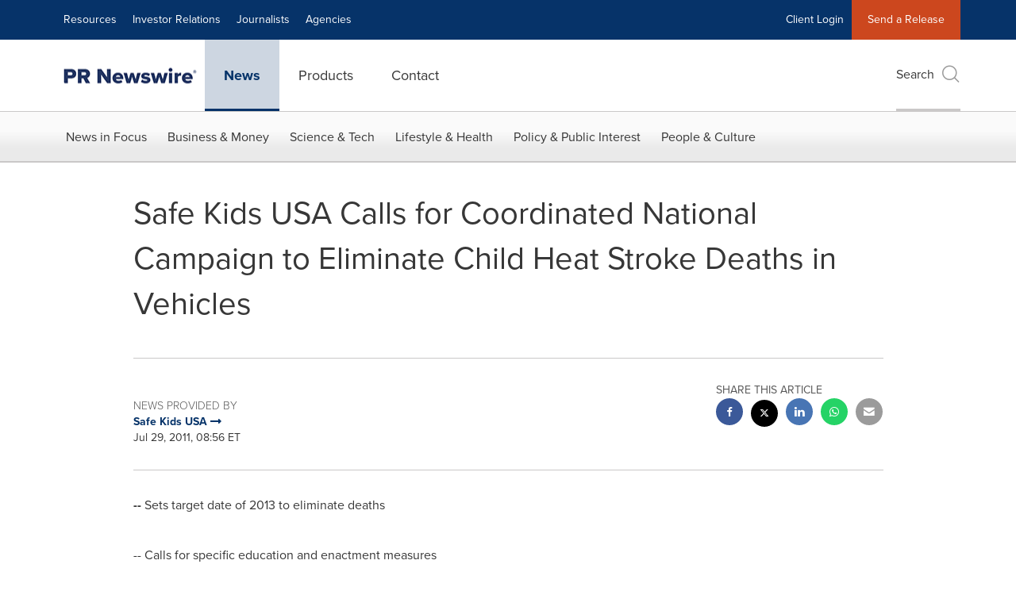

--- FILE ---
content_type: application/javascript; charset=UTF-8
request_url: https://www.prnewswire.com/cdn-cgi/challenge-platform/h/b/scripts/jsd/d251aa49a8a3/main.js?
body_size: 9300
content:
window._cf_chl_opt={AKGCx8:'b'};~function(W7,dN,dt,da,dx,dR,dy,dg,W1,W2){W7=b,function(K,d,WZ,W6,W,s){for(WZ={K:298,d:446,W:363,s:440,L:257,O:231,A:302,B:413,U:313,D:286},W6=b,W=K();!![];)try{if(s=parseInt(W6(WZ.K))/1*(parseInt(W6(WZ.d))/2)+parseInt(W6(WZ.W))/3+parseInt(W6(WZ.s))/4+-parseInt(W6(WZ.L))/5+-parseInt(W6(WZ.O))/6+-parseInt(W6(WZ.A))/7*(-parseInt(W6(WZ.B))/8)+-parseInt(W6(WZ.U))/9*(parseInt(W6(WZ.D))/10),s===d)break;else W.push(W.shift())}catch(L){W.push(W.shift())}}(z,991796),dN=this||self,dt=dN[W7(265)],da=null,dx=dM(),dR=function(LU,LB,LA,LO,LL,LW,LK,Lb,WG,d,W,s,L){return LU={K:345,d:239,W:325,s:276,L:377,O:243,A:452},LB={K:398,d:450,W:244,s:319,L:301,O:427,A:347,B:306,U:433,D:402,C:450,T:280,m:443,G:450,F:347,V:475,v:200,Y:393,n:418,k:365,S:271,j:365},LA={K:267},LO={K:332,d:267,W:365,s:447,L:404,O:251,A:447,B:404,U:251,D:344,C:376,T:264,m:293,G:432,F:407,V:402,v:376,Y:414,n:460,k:222,S:423,j:402,i:376,Q:225,e:407,l:450,f:433,X:407,N:450,a:226,H:418,E:223,I:276,Z:447,P:251,M:376,x:282,J:282,R:321,y:301,g:406,o:284,h:392,c:428,z0:402,z1:376,z2:399,z3:453,z4:437,z5:339,z6:402,z7:414,z8:376,z9:416,zz:402,zq:427,zb:214,zK:471,zd:263,zW:396,zs:402,zL:376,zO:441,zr:263,zA:256,zB:367,zU:402,zD:352,zC:422,zT:402,zm:318,zG:431,zF:402,zV:393},LL={K:324},LW={K:344},LK={K:294},Lb={K:364},WG=W7,d={'kTAeD':function(O){return O()},'rfWyz':function(O,A){return O!==A},'sxTqQ':function(O,A){return O<A},'SPmjC':function(O,A){return O|A},'JIjKF':function(O,A){return O>A},'yygvR':function(O,A){return O-A},'odGJt':WG(LU.K),'AksxR':WG(LU.d),'WoBSu':function(O,A){return O==A},'xoIAK':function(O,A){return O(A)},'XFFsd':WG(LU.W),'YSCBU':function(O,A){return O<A},'PJPWD':function(O,A){return O<<A},'oLvtX':function(O,A){return O<A},'SqYKd':function(O,A){return O===A},'PHCUN':WG(LU.s),'Otuax':function(O,A){return O<A},'gIPHS':function(O,A){return O<<A},'PZQld':function(O,A){return O&A},'imVfq':function(O,A){return O|A},'xylrK':function(O,A){return O==A},'ObHPr':function(O,A){return O-A},'YtPmp':function(O,A){return O==A},'bGWIA':function(O,A){return O<<A},'gAdmA':function(O,A){return O<<A},'ndpVf':function(O,A){return O-A},'OeSst':function(O,A){return O(A)},'HKNMT':function(O,A){return A==O},'aIKrk':function(O,A){return O>A},'jKwpC':function(O,A){return A!=O},'BgdGS':WG(LU.L),'NLhtr':function(O,A){return A==O},'BMYdl':function(O,A){return O(A)},'rgAgB':function(O,A){return A&O},'ISGwe':function(O,A){return O(A)},'MTXzT':function(O,A){return O*A},'XgJkW':function(O,A){return O(A)},'pqFOU':function(O,A){return O+A}},W=String[WG(LU.O)],s={'h':function(O,L8){return L8={K:247,d:365},null==O?'':s.g(O,6,function(A,WF){return WF=b,WF(L8.K)[WF(L8.d)](A)})},'g':function(O,A,B,Lq,Lz,Wv,U,D,C,T,G,F,V,Y,S,j,i,Q,P,M,x,J,X,N,H){if(Lq={K:226},Lz={K:394},Wv=WG,U={'PSwRz':function(E,WV){return WV=b,d[WV(Lz.K)](E)},'YvQHK':Wv(LO.K),'ZJVzr':function(E,I,WY){return WY=Wv,d[WY(Lq.K)](E,I)},'TvHsF':function(E,I,Wn){return Wn=Wv,d[Wn(Lb.K)](E,I)},'CCSvH':function(E,I,Wk){return Wk=Wv,d[Wk(LK.K)](E,I)},'EGUOp':function(E,I){return E==I},'gnPeW':function(E,I,WS){return WS=Wv,d[WS(LW.K)](E,I)},'bPYSW':function(E,I){return E&I},'gnezy':function(E,I,Wj){return Wj=Wv,d[Wj(LL.K)](E,I)}},null==O)return'';for(C={},T={},G='',F=2,V=3,Y=2,S=[],j=0,i=0,Q=0;Q<O[Wv(LO.d)];Q+=1)if(X=O[Wv(LO.W)](Q),Object[Wv(LO.s)][Wv(LO.L)][Wv(LO.O)](C,X)||(C[X]=V++,T[X]=!0),N=G+X,Object[Wv(LO.A)][Wv(LO.B)][Wv(LO.U)](C,N))G=N;else{if(Object[Wv(LO.s)][Wv(LO.B)][Wv(LO.O)](T,G)){if(d[Wv(LO.D)](256,G[Wv(LO.C)](0))){if(d[Wv(LO.T)]===d[Wv(LO.m)])U[Wv(LO.G)](H);else{for(D=0;D<Y;j<<=1,d[Wv(LO.F)](i,A-1)?(i=0,S[Wv(LO.V)](B(j)),j=0):i++,D++);for(H=G[Wv(LO.v)](0),D=0;8>D;j=1.43&H|j<<1.27,A-1==i?(i=0,S[Wv(LO.V)](d[Wv(LO.Y)](B,j)),j=0):i++,H>>=1,D++);}}else if(Wv(LO.n)===d[Wv(LO.k)])return;else{for(H=1,D=0;d[Wv(LO.S)](D,Y);j=j<<1|H,A-1==i?(i=0,S[Wv(LO.j)](B(j)),j=0):i++,H=0,D++);for(H=G[Wv(LO.i)](0),D=0;16>D;j=d[Wv(LO.Q)](j,1)|H&1,d[Wv(LO.e)](i,A-1)?(i=0,S[Wv(LO.V)](d[Wv(LO.Y)](B,j)),j=0):i++,H>>=1,D++);}F--,0==F&&(F=Math[Wv(LO.l)](2,Y),Y++),delete T[G]}else for(H=C[G],D=0;d[Wv(LO.f)](D,Y);j=d[Wv(LO.Q)](j,1)|1.17&H,i==A-1?(i=0,S[Wv(LO.j)](B(j)),j=0):i++,H>>=1,D++);G=(F--,d[Wv(LO.X)](0,F)&&(F=Math[Wv(LO.N)](2,Y),Y++),C[N]=V++,String(X))}if(d[Wv(LO.a)]('',G)){if(d[Wv(LO.H)](d[Wv(LO.E)],Wv(LO.I))){if(Object[Wv(LO.Z)][Wv(LO.B)][Wv(LO.P)](T,G)){if(256>G[Wv(LO.M)](0)){if(Wv(LO.x)!==Wv(LO.J)){for(P=U[Wv(LO.R)][Wv(LO.y)]('|'),M=0;!![];){switch(P[M++]){case'0':if(U[Wv(LO.g)](typeof J,Wv(LO.o))||J<30)return null;continue;case'1':x=H[Wv(LO.h)];continue;case'2':return J;case'3':if(!x)return null;continue;case'4':J=x.i;continue}break}}else{for(D=0;d[Wv(LO.c)](D,Y);j<<=1,A-1==i?(i=0,S[Wv(LO.z0)](B(j)),j=0):i++,D++);for(H=G[Wv(LO.z1)](0),D=0;8>D;j=d[Wv(LO.z2)](j,1)|d[Wv(LO.z3)](H,1),A-1==i?(i=0,S[Wv(LO.j)](d[Wv(LO.Y)](B,j)),j=0):i++,H>>=1,D++);}}else{for(H=1,D=0;d[Wv(LO.f)](D,Y);j=d[Wv(LO.z4)](j<<1.5,H),d[Wv(LO.z5)](i,A-1)?(i=0,S[Wv(LO.z6)](d[Wv(LO.z7)](B,j)),j=0):i++,H=0,D++);for(H=G[Wv(LO.z8)](0),D=0;16>D;j=H&1.92|j<<1.3,i==d[Wv(LO.z9)](A,1)?(i=0,S[Wv(LO.zz)](B(j)),j=0):i++,H>>=1,D++);}F--,d[Wv(LO.zq)](0,F)&&(F=Math[Wv(LO.l)](2,Y),Y++),delete T[G]}else for(H=C[G],D=0;D<Y;j=d[Wv(LO.zb)](j,1)|1.03&H,i==A-1?(i=0,S[Wv(LO.j)](B(j)),j=0):i++,H>>=1,D++);F--,0==F&&Y++}else{for(P=1,M=0;U[Wv(LO.zK)](x,J);y=U[Wv(LO.zd)](A<<1.54,o),U[Wv(LO.zW)](G,D-1)?(z0=0,z1[Wv(LO.zs)](z2(z3)),z4=0):z5++,z6=0,R++);for(z7=z8[Wv(LO.zL)](0),z9=0;U[Wv(LO.zO)](16,zz);zb=U[Wv(LO.zr)](zK<<1,U[Wv(LO.zA)](zd,1)),U[Wv(LO.zW)](zW,U[Wv(LO.zB)](zs,1))?(zL=0,zO[Wv(LO.zU)](zr(zA)),zB=0):zU++,zD>>=1,zq++);}}for(H=2,D=0;D<Y;j=d[Wv(LO.zD)](j,1)|d[Wv(LO.z3)](H,1),d[Wv(LO.z5)](i,d[Wv(LO.zC)](A,1))?(i=0,S[Wv(LO.zT)](d[Wv(LO.zm)](B,j)),j=0):i++,H>>=1,D++);for(;;)if(j<<=1,d[Wv(LO.zG)](i,A-1)){S[Wv(LO.zF)](B(j));break}else i++;return S[Wv(LO.zV)]('')},'j':function(O,Lr,Wi){return Lr={K:376},Wi=WG,O==null?'':''==O?null:s.i(O[Wi(LA.K)],32768,function(A,WQ){return WQ=Wi,O[WQ(Lr.K)](A)})},'i':function(O,A,B,We,U,D,C,T,G,F,V,Y,S,j,i,Q,E,X,N,H){for(We=WG,U=[],D=4,C=4,T=3,G=[],Y=B(0),S=A,j=1,F=0;d[We(LB.K)](3,F);U[F]=F,F+=1);for(i=0,Q=Math[We(LB.d)](2,2),V=1;d[We(LB.W)](V,Q);)for(X=d[We(LB.s)][We(LB.L)]('|'),N=0;!![];){switch(X[N++]){case'0':S>>=1;continue;case'1':d[We(LB.O)](0,S)&&(S=A,Y=B(j++));continue;case'2':H=S&Y;continue;case'3':i|=V*(0<H?1:0);continue;case'4':V<<=1;continue}break}switch(i){case 0:for(i=0,Q=Math[We(LB.d)](2,8),V=1;Q!=V;H=S&Y,S>>=1,d[We(LB.A)](0,S)&&(S=A,Y=d[We(LB.B)](B,j++)),i|=(d[We(LB.U)](0,H)?1:0)*V,V<<=1);E=W(i);break;case 1:for(i=0,Q=Math[We(LB.d)](2,16),V=1;V!=Q;H=S&Y,S>>=1,0==S&&(S=A,Y=B(j++)),i|=(d[We(LB.U)](0,H)?1:0)*V,V<<=1);E=W(i);break;case 2:return''}for(F=U[3]=E,G[We(LB.D)](E);;){if(j>O)return'';for(i=0,Q=Math[We(LB.C)](2,T),V=1;d[We(LB.W)](V,Q);H=d[We(LB.T)](Y,S),S>>=1,0==S&&(S=A,Y=B(j++)),i|=V*(0<H?1:0),V<<=1);switch(E=i){case 0:for(i=0,Q=Math[We(LB.C)](2,8),V=1;V!=Q;H=Y&S,S>>=1,S==0&&(S=A,Y=B(j++)),i|=(0<H?1:0)*V,V<<=1);U[C++]=d[We(LB.m)](W,i),E=C-1,D--;break;case 1:for(i=0,Q=Math[We(LB.G)](2,16),V=1;Q!=V;H=Y&S,S>>=1,d[We(LB.F)](0,S)&&(S=A,Y=d[We(LB.m)](B,j++)),i|=d[We(LB.V)](0<H?1:0,V),V<<=1);U[C++]=d[We(LB.v)](W,i),E=C-1,D--;break;case 2:return G[We(LB.Y)]('')}if(0==D&&(D=Math[We(LB.d)](2,T),T++),U[E])E=U[E];else if(d[We(LB.n)](E,C))E=F+F[We(LB.k)](0);else return null;G[We(LB.D)](E),U[C++]=d[We(LB.S)](F,E[We(LB.j)](0)),D--,F=E,d[We(LB.O)](0,D)&&(D=Math[We(LB.C)](2,T),T++)}}},L={},L[WG(LU.A)]=s.h,L}(),dy={},dy[W7(234)]='o',dy[W7(343)]='s',dy[W7(461)]='u',dy[W7(340)]='z',dy[W7(284)]='n',dy[W7(456)]='I',dy[W7(411)]='b',dg=dy,dN[W7(316)]=function(K,W,s,L,Lw,La,Lt,WN,O,B,U,D,C,T,G){if(Lw={K:272,d:250,W:449,s:449,L:348,O:248,A:211,B:277,U:211,D:229,C:346,T:430,m:229,G:346,F:430,V:379,v:323,Y:233,n:267,k:449,S:310,j:385,i:405,Q:390,e:292,l:292},La={K:289,d:360,W:358,s:463,L:412,O:467,A:420,B:267,U:472,D:341,C:338,T:235,m:466,G:387,F:351,V:372,v:337},Lt={K:447,d:404,W:251,s:402},WN=W7,O={'kzxGc':WN(Lw.K),'SLjZK':function(F,V){return F===V},'uyXDi':function(F,V){return F(V)},'VesRZ':function(F,V){return F<V},'OOAje':function(F,V){return V===F},'FxPDj':WN(Lw.d),'trjZY':function(F,V){return F+V},'iAbdj':function(F,V,Y){return F(V,Y)}},O[WN(Lw.W)](null,W)||O[WN(Lw.s)](void 0,W))return L;for(B=O[WN(Lw.L)](W0,W),K[WN(Lw.O)][WN(Lw.A)]&&(B=B[WN(Lw.B)](K[WN(Lw.O)][WN(Lw.U)](W))),B=K[WN(Lw.D)][WN(Lw.C)]&&K[WN(Lw.T)]?K[WN(Lw.m)][WN(Lw.G)](new K[(WN(Lw.F))](B)):function(F,Wa,V,Y,i,Q,S){if(Wa=WN,V={},V[Wa(La.K)]=Wa(La.d),V[Wa(La.W)]=Wa(La.s),Y=V,Wa(La.L)!==O[Wa(La.O)]){for(F[Wa(La.A)](),S=0;S<F[Wa(La.B)];F[S+1]===F[S]?F[Wa(La.U)](S+1,1):S+=1);return F}else{if(!B[Wa(La.D)])return;U===Y[Wa(La.K)]?(i={},i[Wa(La.C)]=Wa(La.s),i[Wa(La.T)]=V.r,i[Wa(La.m)]=Y[Wa(La.K)],F[Wa(La.G)][Wa(La.F)](i,'*')):(Q={},Q[Wa(La.C)]=Y[Wa(La.W)],Q[Wa(La.T)]=Y.r,Q[Wa(La.m)]=Wa(La.V),Q[Wa(La.v)]=D,G[Wa(La.G)][Wa(La.F)](Q,'*'))}}(B),U='nAsAaAb'.split('A'),U=U[WN(Lw.V)][WN(Lw.v)](U),D=0;O[WN(Lw.Y)](D,B[WN(Lw.n)]);C=B[D],T=dc(K,W,C),U(T)?(G=O[WN(Lw.k)]('s',T)&&!K[WN(Lw.S)](W[C]),O[WN(Lw.j)](O[WN(Lw.i)],O[WN(Lw.Q)](s,C))?O[WN(Lw.e)](A,s+C,T):G||O[WN(Lw.e)](A,s+C,W[C])):O[WN(Lw.l)](A,s+C,T),D++);return L;function A(F,V,Wt){Wt=WN,Object[Wt(Lt.K)][Wt(Lt.d)][Wt(Lt.W)](L,V)||(L[V]=[]),L[V][Wt(Lt.s)](F)}},W1=W7(224)[W7(301)](';'),W2=W1[W7(379)][W7(323)](W1),dN[W7(317)]=function(W,s,LE,Ww,L,O,A,B,U,D){for(LE={K:368,d:208,W:328,s:267,L:208,O:329,A:402,B:410},Ww=W7,L={},L[Ww(LE.K)]=function(C,T){return T===C},L[Ww(LE.d)]=function(C,T){return C<T},O=L,A=Object[Ww(LE.W)](s),B=0;B<A[Ww(LE.s)];B++)if(U=A[B],O[Ww(LE.K)]('f',U)&&(U='N'),W[U]){for(D=0;O[Ww(LE.L)](D,s[A[B]][Ww(LE.s)]);-1===W[U][Ww(LE.O)](s[A[B]][D])&&(W2(s[A[B]][D])||W[U][Ww(LE.A)]('o.'+s[A[B]][D])),D++);}else W[U]=s[A[B]][Ww(LE.B)](function(C){return'o.'+C})},W4();function dw(K,Wg,Wy,W8,d,W){Wg={K:454,d:417,W:269,s:275,L:210},Wy={K:291,d:309,W:448,s:242,L:335,O:350,A:338,B:463,U:235,D:466,C:360,T:387,m:351,G:297,F:408,V:369,v:381,Y:246,n:366,k:278,S:353,j:202,i:300,Q:270,e:322,l:465,f:336,X:217,N:202,a:395,H:371},W8=W7,d={'QkuZW':function(s,L,O,A,B){return s(L,O,A,B)},'OYauT':W8(Wg.K),'ZDThN':function(s,L){return L===s},'YjcLE':W8(Wg.d),'LFVjB':W8(Wg.W),'bMWLn':function(s){return s()},'cWUEt':function(s){return s()}},W=d[W8(Wg.s)](W3),dP(W.r,function(s,WR,W9,L,A,B,U,D,C,T){if(WR={K:355},W9=W8,L={'viLPm':W9(Wy.K),'eGqGP':function(O,A,B,U,D,Wz){return Wz=W9,d[Wz(WR.K)](O,A,B,U,D)},'ZuseU':W9(Wy.d),'CtTbZ':d[W9(Wy.W)]},d[W9(Wy.s)](d[W9(Wy.L)],d[W9(Wy.O)]))A={},A[W9(Wy.A)]=W9(Wy.B),A[W9(Wy.U)]=s.r,A[W9(Wy.D)]=W9(Wy.C),W[W9(Wy.T)][W9(Wy.m)](A,'*');else{if(d[W9(Wy.s)](typeof K,W9(Wy.G))){if(W9(Wy.F)===W9(Wy.V))try{return B=m[W9(Wy.v)](W9(Wy.Y)),B[W9(Wy.n)]=L[W9(Wy.k)],B[W9(Wy.S)]='-1',G[W9(Wy.j)][W9(Wy.i)](B),U=B[W9(Wy.Q)],D={},D=F(U,U,'',D),D=L[W9(Wy.e)](V,U,U[L[W9(Wy.l)]]||U[W9(Wy.f)],'n.',D),D=v(U,B[L[W9(Wy.X)]],'d.',D),Y[W9(Wy.N)][W9(Wy.a)](B),C={},C.r=D,C.e=null,C}catch(m){return T={},T.r={},T.e=m,T}else K(s)}d[W9(Wy.H)](dH)}}),W.e&&dJ(W8(Wg.L),W.e)}function z(O1){return O1='tabIndex,isyRA,QkuZW,wRHZk,RsaQz,YYJSG,POST,success,now,catch,258537bZwEll,sxTqQ,charAt,style,gnezy,IGbMp,hpDyF,NLbzr,bMWLn,error,TdiWU,zrRGR,stringify,charCodeAt,2|0|1|3|4,xhr-error,includes,ontimeout,createElement,toString,LRmiB4,pkLOA2,OOAje,bHExS,parent,najrt,OFCUy,trjZY,tbXDL,__CF$cv$params,join,kTAeD,removeChild,EGUOp,ekEfs,aIKrk,gIPHS,UVJOm,getPrototypeOf,push,randomUUID,hasOwnProperty,FxPDj,ZJVzr,WoBSu,iHStk,dooku,map,boolean,aCYOm,66608rjZwIW,xoIAK,JBxy9,ObHPr,AfMEM,SqYKd,send,sort,Afjnt,ndpVf,YSCBU,egnqQ,addEventListener,XMLHttpRequest,YtPmp,Otuax,NEesy,Set,HKNMT,PSwRz,oLvtX,/invisible/jsd,fbpGG,onreadystatechange,imVfq,ejSur,GzELG,924572tdgtKt,gnPeW,FcZWp,ISGwe,readyState,LjZvG,862WWqtaj,prototype,OYauT,SLjZK,pow,jsd,qZWXRMsqnI,PZQld,contentDocument,atSBm,bigint,DXLNa,[native code],XguwD,GHHvn,undefined,onerror,cloudflare-invisible,GDTYD,ZuseU,event,kzxGc,lKIdC,sTCos,onload,TvHsF,splice,dDJiw,pGMQR,MTXzT,cLoTy,XgJkW,PDixN,body,RuRFg,/b/ov1/0.7443559162050455:1770060495:I9gBbr7WFnUAwgeaE401P5VfRO8SnPWbtUAJ6xRI0W0/,qSKVf,SVvua,LgXay,JbPRR,lZaul,error on cf_chl_props,getOwnPropertyNames,BrxHz,OPfbA,bGWIA,vlEgq,chctx,CtTbZ,RolCO,floor,DOMContentLoaded,isArray,XFFsd,PHCUN,_cf_chl_opt;JJgc4;PJAn2;kJOnV9;IWJi4;OHeaY1;DqMg0;FKmRv9;LpvFx1;cAdz2;PqBHf2;nFZCC5;ddwW5;pRIb1;rxvNi8;RrrrA2;erHi9,PJPWD,rfWyz,log,afIaa,Array,location,316080DBdFnv,wofLN,VesRZ,object,sid,aUjz8,timeout,Hxmub,LaVkp,JVFyF,pScHi,ZDThN,fromCharCode,jKwpC,status,iframe,l2uz3QkZDe1XNxsdpKPAJh$RtaoU0WG9YiBV7-rfvOnI58wE+cHFqSmgy6MTCb4jL,Object,cVOXB,d.cookie,call,/cdn-cgi/challenge-platform/h/,yuBzF,iLwOn,WrFtA,bPYSW,5102960pDFbYB,_cf_chl_opt,TYlZ6,qAkmn,CnwA5,AKGCx8,CCSvH,odGJt,document,http-code:,length,Kedch,qPeWg,contentWindow,pqFOU,dIUJj,UwZje,cpMbT,cWUEt,kySop,concat,viLPm,pBIxC,rgAgB,lUxpI,Wroqx,pWlrV,number,Function,84210oSSXRB,SSTpq3,NHsTy,uZyjc,YCram,display: none,iAbdj,AksxR,SPmjC,KAgiw,errorInfoObject,function,4303ddMyQY,dSHdd,appendChild,split,427VVDYxS,AqgRE,AdeF3,iOjhQ,BMYdl,loading,xaGOz,clientInformation,isNaN,QVhUz,GLMDk,657nDxFhD,ZnMVF,/jsd/oneshot/d251aa49a8a3/0.7443559162050455:1770060495:I9gBbr7WFnUAwgeaE401P5VfRO8SnPWbtUAJ6xRI0W0/,pRIb1,rxvNi8,OeSst,BgdGS,hywsQ,YvQHK,eGqGP,bind,yygvR,TUbSf,eLTzz,open,keys,indexOf,kLlIk,dKBtX,1|3|4|0|2,ZBGKR,IXgQt,YjcLE,navigator,detail,source,xylrK,symbol,api,random,string,JIjKF,fAfmT,from,NLhtr,uyXDi,href,LFVjB,postMessage,gAdmA'.split(','),z=function(){return O1},z()}function du(s0,Wb,K){return s0={K:397,d:290},Wb=W7,K={'ekEfs':function(d,W){return W!==d},'YCram':function(d){return d()}},K[Wb(s0.K)](K[Wb(s0.d)](dp),null)}function dE(K,sd,WO){return sd={K:342},WO=W7,Math[WO(sd.K)]()<K}function W5(s,L,O0,WI,O,A,B,U){if(O0={K:308,d:463,W:473,s:372,L:341,O:360,A:338,B:235,U:466,D:360,C:387,T:351,m:463,G:473,F:337},WI=W7,O={},O[WI(O0.K)]=WI(O0.d),O[WI(O0.W)]=WI(O0.s),A=O,!s[WI(O0.L)])return;L===WI(O0.O)?(B={},B[WI(O0.A)]=A[WI(O0.K)],B[WI(O0.B)]=s.r,B[WI(O0.U)]=WI(O0.D),dN[WI(O0.C)][WI(O0.T)](B,'*')):(U={},U[WI(O0.A)]=WI(O0.m),U[WI(O0.B)]=s.r,U[WI(O0.U)]=A[WI(O0.G)],U[WI(O0.F)]=L,dN[WI(O0.C)][WI(O0.T)](U,'*'))}function dH(sK,sb,sq,s8,WK,K,d){if(sK={K:250,d:215,W:435,s:260,L:333,O:249},sb={K:205,d:331,W:334,s:389,L:373,O:310,A:370,B:374,U:213,D:474,C:279,T:213,m:279},sq={K:268},s8={K:303},WK=W7,K={'AqgRE':function(W,s){return W===s},'qSKVf':WK(sK.K),'ZnMVF':function(W,s){return W+s},'Kedch':function(W,s){return W+s},'dKBtX':function(W,s){return s!==W},'OFCUy':WK(sK.d),'qAkmn':function(W){return W()},'ZBGKR':WK(sK.W),'cVOXB':function(W,s){return W*s}},d=K[WK(sK.s)](dp),null===d)return;da=(da&&(K[WK(sK.L)]!==K[WK(sK.L)]?s(L,O):clearTimeout(da)),setTimeout(function(sz,WW,s,O,A,B){(sz={K:314},WW=WK,s={'TdiWU':function(L,O,A,B){return L(O,A,B)},'NLbzr':function(L,O,Wd){return Wd=b,K[Wd(s8.K)](L,O)},'zrRGR':K[WW(sb.K)],'OPfbA':function(L,O,A){return L(O,A)},'pGMQR':function(L,O,Ws){return Ws=WW,K[Ws(sz.K)](L,O)},'pBIxC':function(L,O,WL){return WL=WW,K[WL(sq.K)](L,O)}},K[WW(sb.d)](WW(sb.W),K[WW(sb.s)]))?dw():(O=B[Y],A=s[WW(sb.L)](n,O,S,O),j(A))?(B='s'===A&&!I[WW(sb.O)](Z[O]),s[WW(sb.A)](s[WW(sb.B)],P+O)?s[WW(sb.U)](M,s[WW(sb.D)](x,O),A):B||s[WW(sb.U)](J,s[WW(sb.C)](R,O),y[O])):s[WW(sb.T)](H,s[WW(sb.m)](E,O),A)},K[WK(sK.O)](d,1e3)))}function dh(d,W,LT,Wl,s,L){return LT={K:357,d:457,W:357,s:285,L:285,O:447,A:382,B:251,U:329,D:458},Wl=W7,s={},s[Wl(LT.K)]=function(O,A){return O instanceof A},s[Wl(LT.d)]=function(O,A){return O<A},L=s,L[Wl(LT.W)](W,d[Wl(LT.s)])&&L[Wl(LT.d)](0,d[Wl(LT.L)][Wl(LT.O)][Wl(LT.A)][Wl(LT.B)](W)[Wl(LT.U)](Wl(LT.D)))}function dZ(sA,WA,d,W,s,L,O,B){if(sA={K:469,d:209,W:455,s:253,L:212,O:219,A:361,B:240},WA=W7,d={},d[WA(sA.K)]=function(A,B){return B===A},d[WA(sA.d)]=function(A,B){return A*B},d[WA(sA.W)]=function(A,B){return A/B},d[WA(sA.s)]=WA(sA.L),W=d,s=3600,L=dI(),O=Math[WA(sA.O)](W[WA(sA.W)](Date[WA(sA.A)](),1e3)),O-L>s){if(W[WA(sA.s)]!==WA(sA.B))return![];else{if(B=B(),W[WA(sA.K)](B,null))return;T=(U&&F(V),m(function(){B()},W[WA(sA.d)](B,1e3)))}}return!![]}function W3(LP,Wp,W,s,L,O,A,B){W=(LP={K:454,d:381,W:246,s:366,L:291,O:353,A:202,B:300,U:270,D:311,C:273,T:309,m:336,G:326,F:395},Wp=W7,{'QVhUz':function(U,D,C,T,m){return U(D,C,T,m)},'UwZje':function(U,D,C,T,m){return U(D,C,T,m)},'eLTzz':Wp(LP.K)});try{return s=dt[Wp(LP.d)](Wp(LP.W)),s[Wp(LP.s)]=Wp(LP.L),s[Wp(LP.O)]='-1',dt[Wp(LP.A)][Wp(LP.B)](s),L=s[Wp(LP.U)],O={},O=W[Wp(LP.D)](pRIb1,L,L,'',O),O=W[Wp(LP.C)](pRIb1,L,L[Wp(LP.T)]||L[Wp(LP.m)],'n.',O),O=pRIb1(L,s[W[Wp(LP.G)]],'d.',O),dt[Wp(LP.A)][Wp(LP.F)](s),A={},A.r=O,A.e=null,A}catch(U){return B={},B.r={},B.e=U,B}}function W4(Lc,Lh,Lg,Wu,K,d,W,s,L){if(Lc={K:307,d:228,W:220,s:392,L:254,O:444,A:476,B:288,U:436,D:425,C:425,T:283,m:436,G:436},Lh={K:400,d:444,W:476,s:436},Lg={K:218,d:305},Wu=W7,K={'RolCO':function(O){return O()},'iOjhQ':function(O,A){return O(A)},'UVJOm':function(O){return O()},'cLoTy':Wu(Lc.K),'iLwOn':function(O,A){return A!==O},'NHsTy':Wu(Lc.d),'pWlrV':Wu(Lc.W)},d=dN[Wu(Lc.s)],!d)return;if(!dZ())return;(W=![],s=function(WH){if(WH=Wu,!W){if(W=!![],!K[WH(Lg.K)](dZ))return;K[WH(Lg.d)](dw,function(O){W5(d,O)})}},K[Wu(Lc.L)](dt[Wu(Lc.O)],K[Wu(Lc.A)]))?Wu(Lc.d)!==K[Wu(Lc.B)]?(s[Wu(Lc.U)]=L,O()):s():dN[Wu(Lc.D)]?dt[Wu(Lc.C)](K[Wu(Lc.T)],s):(L=dt[Wu(Lc.m)]||function(){},dt[Wu(Lc.G)]=function(WE){WE=Wu,K[WE(Lh.K)](L),dt[WE(Lh.d)]!==K[WE(Lh.W)]&&(dt[WE(Lh.s)]=L,s())})}function dc(K,W,s,Lj,Wf,L,O,A){L=(Lj={K:297,d:388,W:376,s:421,L:356,O:442,A:362,B:409,U:429,D:234,C:445,T:320,m:207,G:255,F:362,V:201,v:342,Y:229,n:221,k:438,S:429,j:255,i:312},Wf=W7,{'PDixN':function(B,U){return B<U},'Afjnt':function(B,U){return B!==U},'dooku':function(B,U){return B==U},'NEesy':function(B,U){return U===B},'LgXay':function(B,U){return B==U},'WrFtA':Wf(Lj.K),'ejSur':function(B,U){return U===B},'GLMDk':function(B,U,D){return B(U,D)}});try{if(Wf(Lj.d)===Wf(Lj.d))O=W[s];else return W[Wf(Lj.W)](s)}catch(U){return L[Wf(Lj.s)](Wf(Lj.L),Wf(Lj.O))?'i':(A[Wf(Lj.A)](function(){}),'p')}if(L[Wf(Lj.B)](null,O))return L[Wf(Lj.U)](void 0,O)?'u':'x';if(Wf(Lj.D)==typeof O)try{if(Wf(Lj.C)!==Wf(Lj.T)){if(L[Wf(Lj.m)](L[Wf(Lj.G)],typeof O[Wf(Lj.A)]))return O[Wf(Lj.F)](function(){}),'p'}else return L[Wf(Lj.V)](W[Wf(Lj.v)](),s)}catch(T){}return K[Wf(Lj.Y)][Wf(Lj.n)](O)?'a':L[Wf(Lj.k)](O,K[Wf(Lj.Y)])?'D':L[Wf(Lj.k)](!0,O)?'T':L[Wf(Lj.S)](!1,O)?'F':(A=typeof O,L[Wf(Lj.j)]==A?L[Wf(Lj.i)](dh,K,O)?'N':'f':dg[A]||'?')}function dM(sk,WT){return sk={K:403,d:403},WT=W7,crypto&&crypto[WT(sk.K)]?crypto[WT(sk.d)]():''}function dp(Wo,Wq,K,d){return Wo={K:392,d:284},Wq=W7,K=dN[Wq(Wo.K)],!K?null:(d=K.i,typeof d!==Wq(Wo.d)||d<30)?null:d}function dP(K,d,sn,sY,sv,sV,WB,W,s,L,B,O){(sn={K:206,d:266,W:378,s:359,L:459,O:392,A:227,B:258,U:426,D:327,C:274,T:439,m:203,G:252,F:258,V:262,v:315,Y:341,n:464,k:237,S:380,j:295,i:310,Q:250,e:439,l:391,f:470,X:462,N:230,a:230,H:349,E:349,I:341,Z:419,P:452,M:375},sY={K:281},sv={K:299,d:241,W:206,s:424,L:245,O:245,A:232,B:360,U:439,D:468,C:245},sV={K:354,d:237},WB=W7,W={'isyRA':function(A,B){return A(B)},'KAgiw':function(A,B){return B===A},'GzELG':function(A,B){return A+B},'tbXDL':function(A,B,U){return A(B,U)},'dSHdd':function(A,B){return B===A},'pScHi':WB(sn.K),'egnqQ':function(A,B){return A>=B},'wofLN':function(A,B){return A(B)},'lKIdC':WB(sn.d),'lUxpI':WB(sn.W),'cpMbT':WB(sn.s),'RuRFg':function(A,B){return A+B},'GDTYD':WB(sn.L)},s=dN[WB(sn.O)],console[WB(sn.A)](dN[WB(sn.B)]),L=new dN[(WB(sn.U))](),L[WB(sn.D)](W[WB(sn.C)],W[WB(sn.T)](W[WB(sn.m)](WB(sn.G),dN[WB(sn.F)][WB(sn.V)]),WB(sn.v))+s.r),s[WB(sn.Y)])&&(WB(sn.L)===W[WB(sn.n)]?(L[WB(sn.k)]=5e3,L[WB(sn.S)]=function(WU){WU=WB,W[WU(sV.K)](d,WU(sV.d))}):(B=W[WB(sn.j)]('s',V)&&!B[WB(sn.i)](Y[n]),WB(sn.Q)===W[WB(sn.e)](k,S)?W[WB(sn.l)](j,i+Q,e):B||l(f+X,N[a])));L[WB(sn.f)]=function(WD){WD=WB,W[WD(sv.K)](W[WD(sv.d)],WD(sv.W))?W[WD(sv.s)](L[WD(sv.L)],200)&&L[WD(sv.O)]<300?W[WD(sv.A)](d,WD(sv.B)):d(W[WD(sv.U)](W[WD(sv.D)],L[WD(sv.C)])):s=L[O]},L[WB(sn.X)]=function(WC){WC=WB,d(W[WC(sY.K)])},O={'t':dI(),'lhr':dt[WB(sn.N)]&&dt[WB(sn.a)][WB(sn.H)]?dt[WB(sn.a)][WB(sn.E)]:'','api':s[WB(sn.I)]?!![]:![],'c':du(),'payload':K},L[WB(sn.Z)](dR[WB(sn.P)](JSON[WB(sn.M)](O)))}function dJ(L,O,si,Wm,A,B,U,D,C,T,m,G,F,V){if(si={K:386,d:238,W:252,s:330,L:451,O:304,A:259,B:392,U:386,D:238,C:258,T:262,m:204,G:434,F:426,V:327,v:359,Y:237,n:380,k:261,S:258,j:261,i:287,Q:287,e:383,l:258,f:384,X:236,N:415,a:296,H:216,E:338,I:330,Z:419,P:452},Wm=W7,A={},A[Wm(si.K)]=function(v,Y){return v+Y},A[Wm(si.d)]=Wm(si.W),A[Wm(si.s)]=Wm(si.L),B=A,!dE(0))return![];D=(U={},U[Wm(si.O)]=L,U[Wm(si.A)]=O,U);try{C=dN[Wm(si.B)],T=B[Wm(si.U)](B[Wm(si.U)](B[Wm(si.D)],dN[Wm(si.C)][Wm(si.T)])+Wm(si.m)+C.r,Wm(si.G)),m=new dN[(Wm(si.F))](),m[Wm(si.V)](Wm(si.v),T),m[Wm(si.Y)]=2500,m[Wm(si.n)]=function(){},G={},G[Wm(si.k)]=dN[Wm(si.S)][Wm(si.j)],G[Wm(si.i)]=dN[Wm(si.C)][Wm(si.Q)],G[Wm(si.e)]=dN[Wm(si.l)][Wm(si.e)],G[Wm(si.f)]=dN[Wm(si.l)][Wm(si.X)],G[Wm(si.N)]=dx,F=G,V={},V[Wm(si.a)]=D,V[Wm(si.H)]=F,V[Wm(si.E)]=B[Wm(si.I)],m[Wm(si.Z)](dR[Wm(si.P)](V))}catch(v){}}function dI(sW,Wr,K){return sW={K:392,d:219},Wr=W7,K=dN[Wr(sW.K)],Math[Wr(sW.d)](+atob(K.t))}function b(q,K,d,W){return q=q-200,d=z(),W=d[q],W}function W0(K,Li,WX,d){for(Li={K:277,d:328,W:401},WX=W7,d=[];K!==null;d=d[WX(Li.K)](Object[WX(Li.d)](K)),K=Object[WX(Li.W)](K));return d}}()

--- FILE ---
content_type: application/x-javascript
request_url: https://assets.adobedtm.com/f8e1ad0aec1d/d06ab2f346fe/b674a7e2117d/RCf7fcdad77bfa413d924cebc8f0f28f99-source.min.js
body_size: 368
content:
// For license information, see `https://assets.adobedtm.com/f8e1ad0aec1d/d06ab2f346fe/b674a7e2117d/RCf7fcdad77bfa413d924cebc8f0f28f99-source.js`.
_satellite.__registerScript('https://assets.adobedtm.com/f8e1ad0aec1d/d06ab2f346fe/b674a7e2117d/RCf7fcdad77bfa413d924cebc8f0f28f99-source.min.js', "<script src=\"https://cookiechimp.com/widget/5J4t382.js\" ></script>\n\n<script> \n  \n // console.log('cookiechimpconsent'+ window.cookieChimpConsentString)\n  \n// window.addEventListener(\"load\", function () {\n // console.log('cookiechimpconsent2' + window.cookieChimpConsentString)\n  // Check if DataGuard consent is available\n  if  (window.cookieChimpConsentString !== '') {\n \n    const popupSection = document.querySelector(\".popupAmplifySection\");\n    if (popupSection) {\n      this.setTimeout(function () {\n        popupSection.classList.add(\"active\");\n        const blackdrop = document.querySelector(\".blackdrop\");\n        if (blackdrop) blackdrop.style.display = \"block\";\n      }, 3000);\n \n      // Close popup\n      const closeBtn = popupSection.querySelector(\".closePopupBtn\");\n      if (closeBtn) {\n        closeBtn.addEventListener(\"click\", function () {\n          popupSection.classList.remove(\"active\");\n          const blackdrop = document.querySelector(\".blackdrop\");\n          if (blackdrop) blackdrop.style.display = \"none\";\n        });\n      }\n    }\n \n  }\n \n  \n  \n  </script>");